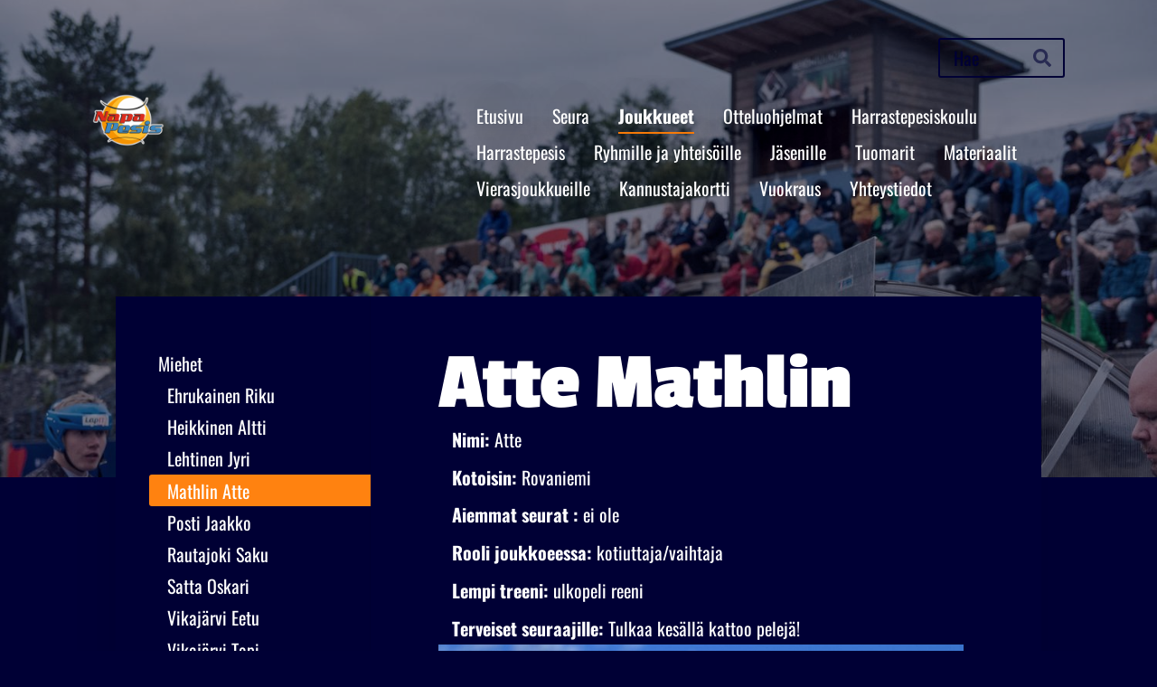

--- FILE ---
content_type: text/html; charset=utf-8
request_url: https://www.napapiirinpesis.fi/joukkueet/miehet/atte-mathlin/
body_size: 7320
content:
<!DOCTYPE html>
<html class="no-js" lang="fi">

<head>
  <title>Mathlin Atte - Napapiirin Pesis-Team ry</title>
  <meta charset="utf-8">
  <meta name="viewport" content="width=device-width,initial-scale=1.0">
  <link rel="preconnect" href="https://fonts.avoine.com" crossorigin>
  <link rel="preconnect" href="https://bin.yhdistysavain.fi" crossorigin>
  <script data-cookieconsent="ignore">
    document.documentElement.classList.replace('no-js', 'js')
  </script>
  
  <link href="https://fonts.avoine.com/fonts/passion-one/ya.css" rel="stylesheet" class="font-import"><link href="https://fonts.avoine.com/fonts/oswald/ya.css" rel="stylesheet" class="font-import"><link href="https://fonts.avoine.com/fonts/smooch-sans/ya.css" rel="stylesheet" class="font-import">
  <link rel="stylesheet" href="/@css/browsing-1.css?b1769511820s1743347266886">
  
<link rel="canonical" href="https://www.napapiirinpesis.fi/joukkueet/miehet/atte-mathlin/"><meta name="description" content="Atte Mathlin Nimi: Atte Kotoisin: Rovaniemi Aiemmat seurat : ei ole Rooli joukkoeessa: kotiuttaja/vaihtaja Lempi treeni: ulkopeli reeni Terveiset seuraajille: Tulkaa kesällä kattoo pelejä!"><link rel="image_src" href="https://bin.yhdistysavain.fi/1566952/aYERAf0KbTYJxTmchZ8U0ZOmgX@1200&#x3D;jYamiTIznx/e27eef5b-dc5f-49b5-acfe-04d204a51456-0.jpg"><link rel="icon" href="https://bin.yhdistysavain.fi/1566952/BImWSWYWzf57GfDmZT5d0ZZ0_w@32&#x3D;6hXOfyZgyo/Piirtoalusta%201.png" type="image/png" sizes="32x32"/><link rel="icon" href="https://bin.yhdistysavain.fi/1566952/BImWSWYWzf57GfDmZT5d0ZZ0_w@240&#x3D;TadVs0Qrws/Piirtoalusta%201.png" type="image/png" sizes="240x240"/><meta itemprop="name" content="Mathlin Atte"><meta itemprop="url" content="https://www.napapiirinpesis.fi/joukkueet/miehet/atte-mathlin/"><meta itemprop="image" content="https://bin.yhdistysavain.fi/1566952/aYERAf0KbTYJxTmchZ8U0ZOmgX@1200&#x3D;jYamiTIznx/e27eef5b-dc5f-49b5-acfe-04d204a51456-0.jpg"><meta name="google-site-verification" content=""><meta property="og:type" content="website"><meta property="og:title" content="Mathlin Atte"><meta property="og:url" content="https://www.napapiirinpesis.fi/joukkueet/miehet/atte-mathlin/"><meta property="og:image" content="https://bin.yhdistysavain.fi/1566952/aYERAf0KbTYJxTmchZ8U0ZOmgX@1200&#x3D;jYamiTIznx/e27eef5b-dc5f-49b5-acfe-04d204a51456-0.jpg"><meta property="og:image:width" content="1200"><meta property="og:image:height" content="1600"><meta property="og:description" content="Atte Mathlin Nimi: Atte Kotoisin: Rovaniemi Aiemmat seurat : ei ole Rooli joukkoeessa: kotiuttaja/vaihtaja Lempi treeni: ulkopeli reeni Terveiset seuraajille: Tulkaa kesällä kattoo pelejä!"><meta property="og:site_name" content="Napapiirin Pesis-Team ry"><meta name="twitter:card" content="summary_large_image"><meta name="twitter:title" content="Mathlin Atte"><meta name="twitter:description" content="Atte Mathlin Nimi: Atte Kotoisin: Rovaniemi Aiemmat seurat : ei ole Rooli joukkoeessa: kotiuttaja/vaihtaja Lempi treeni: ulkopeli reeni Terveiset seuraajille: Tulkaa kesällä kattoo pelejä!"><meta name="twitter:image" content="https://bin.yhdistysavain.fi/1566952/aYERAf0KbTYJxTmchZ8U0ZOmgX@1200&#x3D;jYamiTIznx/e27eef5b-dc5f-49b5-acfe-04d204a51456-0.jpg"><link rel="preload" as="image" href="https://bin.yhdistysavain.fi/1566952/DxXnTEAntvaHYOQhRDxu0btzNo/MSS%20Some%20profiilikuva%20(2).png"><link rel="preload" as="image" href="https://bin.yhdistysavain.fi/1566952/96HrLYfLZfJbP07cTPvt0buKqL/Napa-Kannus-100824-113.jpg" imagesrcset="https://bin.yhdistysavain.fi/1566952/96HrLYfLZfJbP07cTPvt0buKqL@500&#x3D;DcNSG2XNMH/Napa-Kannus-100824-113.jpg 500w, https://bin.yhdistysavain.fi/1566952/96HrLYfLZfJbP07cTPvt0buKqL@1000&#x3D;Kbb3jOq2OM/Napa-Kannus-100824-113.jpg 1000w, https://bin.yhdistysavain.fi/1566952/96HrLYfLZfJbP07cTPvt0buKqL@1500&#x3D;HFdVKY05HP/Napa-Kannus-100824-113.jpg 1500w, https://bin.yhdistysavain.fi/1566952/96HrLYfLZfJbP07cTPvt0buKqL@2000&#x3D;O3mtsej8Jj/Napa-Kannus-100824-113.jpg 2000w, https://bin.yhdistysavain.fi/1566952/96HrLYfLZfJbP07cTPvt0buKqL@2500&#x3D;pxB0NookYP/Napa-Kannus-100824-113.jpg 2500w, https://bin.yhdistysavain.fi/1566952/96HrLYfLZfJbP07cTPvt0buKqL@3000&#x3D;SocQcQRrYN/Napa-Kannus-100824-113.jpg 3000w, https://bin.yhdistysavain.fi/1566952/96HrLYfLZfJbP07cTPvt0buKqL@3500&#x3D;3eSi1IWkn6/Napa-Kannus-100824-113.jpg 3500w, https://bin.yhdistysavain.fi/1566952/96HrLYfLZfJbP07cTPvt0buKqL/Napa-Kannus-100824-113.jpg 4000w">

  
  <script type="module" src="/@res/ssr-browsing/ssr-browsing.js?b1769511820"></script>
</head>

<body data-styles-page-id="1">
  
  
  <div id="app" class=""><a class="skip-link noindex" href="#start-of-content">Siirry sivun sisältöön</a><div class="bartender"><!----><div class="d4-mobile-bar noindex"><!----><div class="d4-mobile-bar__col d4-mobile-bar__col--fill"><button class="d4-mobile-bar__item d4-offcanvas-toggle" data-bartender-toggle="top"><span aria-hidden="true" class="icon d4-offcanvas-toggle__icon"><svg style="fill: currentColor; width: 17px; height: 17px" width="1792" height="1792" viewBox="0 0 1792 1792" xmlns="http://www.w3.org/2000/svg">
  <path d="M1664 1344v128q0 26-19 45t-45 19h-1408q-26 0-45-19t-19-45v-128q0-26 19-45t45-19h1408q26 0 45 19t19 45zm0-512v128q0 26-19 45t-45 19h-1408q-26 0-45-19t-19-45v-128q0-26 19-45t45-19h1408q26 0 45 19t19 45zm0-512v128q0 26-19 45t-45 19h-1408q-26 0-45-19t-19-45v-128q0-26 19-45t45-19h1408q26 0 45 19t19 45z"/>
</svg>
</span><span class="d4-offcanvas-toggle__text">Haku ja valikko</span></button></div><!----></div><div class="d4-canvas d4-default bartender__content"><header><div class="d4-background-layers"><div class="d4-background-layer d4-background-layer--brightness"></div><div class="d4-background-layer d4-background-layer--overlay"></div><div class="d4-background-layer d4-background-layer--fade"></div></div><div class="d4-header-wrapper"><div class="d4-theme-search-wrapper"><form action="/@search" method="get" class="d4-theme-search noindex d4-theme-search--header"><div class="d4-theme-search__field d4-theme-search__field--query"><label for="search-desktop-q" class="d4-theme-search__label sr-only">Haku</label><input class="d4-theme-search__input d4-theme-search__input--grow" type="search" id="search-desktop-q" name="q" placeholder="Hae" autocomplete="off" required><button class="d4-theme-search__submit" type="submit"><span aria-hidden="true" class="icon d4-theme-search__icon"><svg style="fill: currentColor; width: 12px; height: 12px" xmlns="http://www.w3.org/2000/svg" viewBox="0 0 512 512"><path d="M505 442.7L405.3 343c-4.5-4.5-10.6-7-17-7H372c27.6-35.3 44-79.7 44-128C416 93.1 322.9 0 208 0S0 93.1 0 208s93.1 208 208 208c48.3 0 92.7-16.4 128-44v16.3c0 6.4 2.5 12.5 7 17l99.7 99.7c9.4 9.4 24.6 9.4 33.9 0l28.3-28.3c9.4-9.4 9.4-24.6.1-34zM208 336c-70.7 0-128-57.2-128-128 0-70.7 57.2-128 128-128 70.7 0 128 57.2 128 128 0 70.7-57.2 128-128 128z"></path></svg>
</span><span class="sr-only">Hae</span></button></div></form></div><div class="flex"><div class="flex__logo"><a class="d4-logo d4-logo--horizontal d4-logo--legacy noindex" href="/"><div class="d4-logo__image"></div><div class="d4-logo__textWrap"><span class="d4-logo__text">Sivuston etusivulle</span></div></a></div><div class="flex__nav"><nav class="d4-main-nav"><ul class="d4-main-nav__list" tabindex="-1"><!--[--><li class="d4-main-nav__item d4-main-nav__item--level-1"><a class="d4-main-nav__link" href="/" aria-current="false"><!----><span class="d4-main-nav__title">Etusivu</span><!----></a><!----></li><li class="d4-main-nav__item d4-main-nav__item--level-1 nav__item--has-children"><a class="d4-main-nav__link" href="/seura/" aria-current="false"><!----><span class="d4-main-nav__title">Seura</span><!----></a><!----></li><li class="d4-main-nav__item d4-main-nav__item--level-1 d4-main-nav__item--parent nav__item--has-children"><a class="d4-main-nav__link" href="/joukkueet/" aria-current="false"><!----><span class="d4-main-nav__title">Joukkueet</span><!----></a><!----></li><li class="d4-main-nav__item d4-main-nav__item--level-1"><a class="d4-main-nav__link" href="/otteluohjelmat/" aria-current="false"><!----><span class="d4-main-nav__title">Otteluohjelmat</span><!----></a><!----></li><li class="d4-main-nav__item d4-main-nav__item--level-1"><a class="d4-main-nav__link" href="/harrastepesiskoulu/" aria-current="false"><!----><span class="d4-main-nav__title">Harrastepesiskoulu</span><!----></a><!----></li><li class="d4-main-nav__item d4-main-nav__item--level-1 nav__item--has-children"><a class="d4-main-nav__link" href="/harrastepesis/" aria-current="false"><!----><span class="d4-main-nav__title">Harrastepesis</span><!----></a><!----></li><li class="d4-main-nav__item d4-main-nav__item--level-1"><a class="d4-main-nav__link" href="/ryhmille-ja-yhteisoille/" aria-current="false"><!----><span class="d4-main-nav__title">Ryhmille ja yhteisöille</span><!----></a><!----></li><li class="d4-main-nav__item d4-main-nav__item--level-1"><a class="d4-main-nav__link" href="/jasenille/" aria-current="false"><!----><span class="d4-main-nav__title">Jäsenille</span><!----></a><!----></li><li class="d4-main-nav__item d4-main-nav__item--level-1 nav__item--has-children"><a class="d4-main-nav__link" href="/tuomarit/" aria-current="false"><!----><span class="d4-main-nav__title">Tuomarit</span><!----></a><!----></li><li class="d4-main-nav__item d4-main-nav__item--level-1 nav__item--has-children"><a class="d4-main-nav__link" href="/materiaalit/" aria-current="false"><!----><span class="d4-main-nav__title">Materiaalit</span><!----></a><!----></li><li class="d4-main-nav__item d4-main-nav__item--level-1"><a class="d4-main-nav__link" href="/vierasjoukkueille/" aria-current="false"><!----><span class="d4-main-nav__title">Vierasjoukkueille</span><!----></a><!----></li><li class="d4-main-nav__item d4-main-nav__item--level-1"><a class="d4-main-nav__link" href="/kannustajakortti/" aria-current="false"><!----><span class="d4-main-nav__title">Kannustajakortti</span><!----></a><!----></li><li class="d4-main-nav__item d4-main-nav__item--level-1"><a class="d4-main-nav__link" href="/teltta_vuokraus/" aria-current="false"><!----><span class="d4-main-nav__title">Vuokraus</span><!----></a><!----></li><li class="d4-main-nav__item d4-main-nav__item--level-1 nav__item--has-children"><a class="d4-main-nav__link" href="/yhteystiedot/" aria-current="false"><!----><span class="d4-main-nav__title">Yhteystiedot</span><!----></a><!----></li><!--]--></ul></nav></div></div></div><!--[--><!--]--></header><div class="d4-canvas-wrapper"><div class="has-children content"><aside><nav class="d4-sub-nav"><ul class="d4-sub-nav__list" tabindex="-1"><!--[--><li class="d4-sub-nav__item d4-sub-nav__item--level-1 d4-sub-nav__item--parent nav__item--has-children"><a class="d4-sub-nav__link" href="/joukkueet/miehet/" aria-current="false"><!----><span class="d4-sub-nav__title">Miehet</span><!----></a><!--[--><!----><ul class="d4-sub-nav__list" tabindex="-1" id="nav__list--221" aria-label="Sivun Miehet alasivut"><!--[--><li class="d4-sub-nav__item d4-sub-nav__item--level-2"><a class="d4-sub-nav__link" href="/joukkueet/miehet/ehrukainen-riku/" aria-current="false"><!----><span class="d4-sub-nav__title">Ehrukainen Riku</span><!----></a><!----></li><li class="d4-sub-nav__item d4-sub-nav__item--level-2"><a class="d4-sub-nav__link" href="/joukkueet/miehet/heikkinen-altti/" aria-current="false"><!----><span class="d4-sub-nav__title">Heikkinen Altti</span><!----></a><!----></li><li class="d4-sub-nav__item d4-sub-nav__item--level-2"><a class="d4-sub-nav__link" href="/joukkueet/miehet/lehtinen-jyri/" aria-current="false"><!----><span class="d4-sub-nav__title">Lehtinen Jyri</span><!----></a><!----></li><li class="d4-sub-nav__item d4-sub-nav__item--level-2 d4-sub-nav__item--parent d4-sub-nav__item--current"><a class="d4-sub-nav__link" href="/joukkueet/miehet/atte-mathlin/" aria-current="page"><!----><span class="d4-sub-nav__title">Mathlin Atte</span><!----></a><!----></li><li class="d4-sub-nav__item d4-sub-nav__item--level-2"><a class="d4-sub-nav__link" href="/joukkueet/miehet/posti-jaakko/" aria-current="false"><!----><span class="d4-sub-nav__title">Posti Jaakko</span><!----></a><!----></li><li class="d4-sub-nav__item d4-sub-nav__item--level-2"><a class="d4-sub-nav__link" href="/joukkueet/miehet/rautajoki-saku/" aria-current="false"><!----><span class="d4-sub-nav__title">Rautajoki Saku</span><!----></a><!----></li><li class="d4-sub-nav__item d4-sub-nav__item--level-2"><a class="d4-sub-nav__link" href="/joukkueet/miehet/satta-oskari/" aria-current="false"><!----><span class="d4-sub-nav__title">Satta Oskari</span><!----></a><!----></li><li class="d4-sub-nav__item d4-sub-nav__item--level-2"><a class="d4-sub-nav__link" href="/joukkueet/miehet/eetu-vikajarvi/" aria-current="false"><!----><span class="d4-sub-nav__title">Vikajärvi Eetu</span><!----></a><!----></li><li class="d4-sub-nav__item d4-sub-nav__item--level-2"><a class="d4-sub-nav__link" href="/joukkueet/miehet/vikajarvi-topi/" aria-current="false"><!----><span class="d4-sub-nav__title">Vikajärvi Topi</span><!----></a><!----></li><!--]--></ul><!--]--></li><li class="d4-sub-nav__item d4-sub-nav__item--level-1"><a class="d4-sub-nav__link" href="/joukkueet/naiset/" aria-current="false"><!----><span class="d4-sub-nav__title">Naiset</span><!----></a><!----></li><li class="d4-sub-nav__item d4-sub-nav__item--level-1"><a class="d4-sub-nav__link" href="/joukkueet/juniorit/" aria-current="false"><!----><span class="d4-sub-nav__title">Juniorit</span><!----></a><!----></li><!--]--></ul></nav><div class="zone-container"><div class="zone" data-zone-id="75sidebar"><!----><!--[--><!--]--><!----></div><!----></div></aside><main role="main" id="start-of-content"><div class="zone-container"><div class="zone" data-zone-id="50main"><!----><!--[--><!--[--><div class="widget-container" id="wc-dATnZCkd0Br0Wz7uik96"><div id="widget-dATnZCkd0Br0Wz7uik96" class="widget widget-text"><!--[--><div><h1>Atte Mathlin</h1></div><!--]--></div></div><!--]--><!--[--><div class="widget-container" id="wc-jHhlOo3dLn9SgtWsiLUl"><div id="widget-jHhlOo3dLn9SgtWsiLUl" class="widget widget-text"><!--[--><div><p><strong>   Nimi: </strong>Atte </p><p><strong>   Kotoisin: </strong>Rovaniemi</p><p><strong>   Aiemmat seurat</strong> <strong>: </strong>ei ole</p><p><strong>   Rooli joukkoeessa: </strong>kotiuttaja/vaihtaja</p><p><strong>   Lempi treeni: </strong>ulkopeli reeni </p><p><strong>   Terveiset seuraajille: </strong>Tulkaa kesällä kattoo pelejä! </p></div><!--]--></div></div><!--]--><!--[--><div class="widget-container" id="wc-0h2OmIxANYeNCFcpwhzf"><div id="widget-0h2OmIxANYeNCFcpwhzf" class="widget widget-image"><!--[--><figure class="widget-image__figure"><div class="d4-image-container" style="max-width:3000px;"><div style="padding-bottom:133.33333333333334%;"><img src="https://bin.yhdistysavain.fi/1566952/aYERAf0KbTYJxTmchZ8U0ZOmgX@1000=CLeaAg4lEh/e27eef5b-dc5f-49b5-acfe-04d204a51456-0.jpg" srcset="https://bin.yhdistysavain.fi/1566952/aYERAf0KbTYJxTmchZ8U0ZOmgX@500=7Dr0M1zHla/e27eef5b-dc5f-49b5-acfe-04d204a51456-0.jpg 500w, https://bin.yhdistysavain.fi/1566952/aYERAf0KbTYJxTmchZ8U0ZOmgX@1000=CLeaAg4lEh/e27eef5b-dc5f-49b5-acfe-04d204a51456-0.jpg 1000w, https://bin.yhdistysavain.fi/1566952/aYERAf0KbTYJxTmchZ8U0ZOmgX@1500=x9gWxLV2r0/e27eef5b-dc5f-49b5-acfe-04d204a51456-0.jpg 1500w, https://bin.yhdistysavain.fi/1566952/aYERAf0KbTYJxTmchZ8U0ZOmgX@2000=PyPmu9Anxf/e27eef5b-dc5f-49b5-acfe-04d204a51456-0.jpg 2000w, https://bin.yhdistysavain.fi/1566952/aYERAf0KbTYJxTmchZ8U0ZOmgX@2500=NwqFdIGjPC/e27eef5b-dc5f-49b5-acfe-04d204a51456-0.jpg 2500w, https://bin.yhdistysavain.fi/1566952/aYERAf0KbTYJxTmchZ8U0ZOmgX/e27eef5b-dc5f-49b5-acfe-04d204a51456-0.jpg 3000w" width="3000" height="4000" alt></div></div><!----></figure><!--]--></div></div><!--]--><!--[--><div class="widget-container" id="wc-7VswPmHhMtDFqOdMz3Hi"><div id="widget-7VswPmHhMtDFqOdMz3Hi" class="widget widget-image"><!--[--><figure class="widget-image__figure"><div class="d4-image-container" style="max-width:800px;"><div style="padding-bottom:100%;"><img src="https://bin.yhdistysavain.fi/1566952/wmgDf1LYpjHx9kX3qbcJ0ZPvt5/lapit_logo_share.jpg" srcset="https://bin.yhdistysavain.fi/1566952/wmgDf1LYpjHx9kX3qbcJ0ZPvt5@500=MPrhTagbuJ/lapit_logo_share.jpg 500w, https://bin.yhdistysavain.fi/1566952/wmgDf1LYpjHx9kX3qbcJ0ZPvt5/lapit_logo_share.jpg 800w" width="800" height="800" alt></div></div><!----></figure><!--]--></div></div><!--]--><!--]--><!----></div><!----></div></main></div><footer class="d4-footer"><div class="d4-footer__wrap flex"><div class="d4-footer__copylogin copylogin"><span><a id="login-link" href="/@admin/website/?page=%2Fjoukkueet%2Fmiehet%2Fatte-mathlin%2F" target="_top" rel="nofollow" aria-label="Kirjaudu sivustolle"> © </a> Napapiirin Pesis-Team ry</span></div><div class="d4-footer__menu footer-menu" data-widget-edit-tip=""><ul><!----><!----><li class="footer-menu__iconItem"><a class="footer-menu__iconLink" href="https://www.facebook.com/NapaPesis/" target="_blank"><span aria-hidden="true" class="icon footer-menu__icon"><svg style="fill: currentColor; width: 16px; height: 16px" width="1792" height="1792" viewBox="0 0 1792 1792" xmlns="http://www.w3.org/2000/svg" fill="#819798">
  <path d="M1343 12v264h-157q-86 0-116 36t-30 108v189h293l-39 296h-254v759h-306v-759h-255v-296h255v-218q0-186 104-288.5t277-102.5q147 0 228 12z"/>
</svg>
</span><span class="sr-only">Facebook</span></a></li><!----><li class="footer-menu__iconItem"><a class="footer-menu__iconLink" href="https://www.instagram.com/napapiirinpesisteam/" target="_blank"><span aria-hidden="true" class="icon footer-menu__icon"><svg style="fill: currentColor; width: 16px; height: 16px" xmlns="http://www.w3.org/2000/svg" viewBox="0 0 448 512">
  <path d="M224.1 141c-63.6 0-114.9 51.3-114.9 114.9s51.3 114.9 114.9 114.9S339 319.5 339 255.9 287.7 141 224.1 141zm0 189.6c-41.1 0-74.7-33.5-74.7-74.7s33.5-74.7 74.7-74.7 74.7 33.5 74.7 74.7-33.6 74.7-74.7 74.7zm146.4-194.3c0 14.9-12 26.8-26.8 26.8-14.9 0-26.8-12-26.8-26.8s12-26.8 26.8-26.8 26.8 12 26.8 26.8zm76.1 27.2c-1.7-35.9-9.9-67.7-36.2-93.9-26.2-26.2-58-34.4-93.9-36.2-37-2.1-147.9-2.1-184.9 0-35.8 1.7-67.6 9.9-93.9 36.1s-34.4 58-36.2 93.9c-2.1 37-2.1 147.9 0 184.9 1.7 35.9 9.9 67.7 36.2 93.9s58 34.4 93.9 36.2c37 2.1 147.9 2.1 184.9 0 35.9-1.7 67.7-9.9 93.9-36.2 26.2-26.2 34.4-58 36.2-93.9 2.1-37 2.1-147.8 0-184.8zM398.8 388c-7.8 19.6-22.9 34.7-42.6 42.6-29.5 11.7-99.5 9-132.1 9s-102.7 2.6-132.1-9c-19.6-7.8-34.7-22.9-42.6-42.6-11.7-29.5-9-99.5-9-132.1s-2.6-102.7 9-132.1c7.8-19.6 22.9-34.7 42.6-42.6 29.5-11.7 99.5-9 132.1-9s102.7-2.6 132.1 9c19.6 7.8 34.7 22.9 42.6 42.6 11.7 29.5 9 99.5 9 132.1s2.7 102.7-9 132.1z"/>
</svg>
</span><span class="sr-only">Instagram</span></a></li><li><a href="https://www.yhdistysavain.fi" class="made-with" target="_blank" rel="noopener">Tehty Yhdistysavaimella</a></li></ul></div></div></footer></div></div><div class="d4-offcanvas d4-offcanvas--top bartender__bar bartender__bar--top" aria-label="Haku ja valikko" mode="float"><div class="d4-offcanvas__searchWrapper"><form action="/@search" method="get" class="d4-theme-search noindex d4-theme-search--mobile"><div class="d4-theme-search__field d4-theme-search__field--query"><label for="search-mobile-q" class="d4-theme-search__label sr-only">Haku</label><input class="d4-theme-search__input" type="search" id="search-mobile-q" name="q" placeholder="Hae" autocomplete="off" required><button class="d4-theme-search__submit" type="submit"><span aria-hidden="true" class="icon d4-theme-search__icon"><svg style="fill: currentColor; width: 12px; height: 12px" xmlns="http://www.w3.org/2000/svg" viewBox="0 0 512 512"><path d="M505 442.7L405.3 343c-4.5-4.5-10.6-7-17-7H372c27.6-35.3 44-79.7 44-128C416 93.1 322.9 0 208 0S0 93.1 0 208s93.1 208 208 208c48.3 0 92.7-16.4 128-44v16.3c0 6.4 2.5 12.5 7 17l99.7 99.7c9.4 9.4 24.6 9.4 33.9 0l28.3-28.3c9.4-9.4 9.4-24.6.1-34zM208 336c-70.7 0-128-57.2-128-128 0-70.7 57.2-128 128-128 70.7 0 128 57.2 128 128 0 70.7-57.2 128-128 128z"></path></svg>
</span><span class="sr-only">Hae</span></button></div></form></div><nav class="d4-mobile-nav"><ul class="d4-mobile-nav__list" tabindex="-1"><!--[--><li class="d4-mobile-nav__item d4-mobile-nav__item--level-1"><a class="d4-mobile-nav__link" href="/" aria-current="false"><!----><span class="d4-mobile-nav__title">Etusivu</span><!----></a><!----></li><li class="d4-mobile-nav__item d4-mobile-nav__item--level-1 d4-mobile-nav__item--has-children"><a class="d4-mobile-nav__link" href="/seura/" aria-current="false"><!----><span class="d4-mobile-nav__title">Seura</span><!----></a><!--[--><button class="navExpand navExpand--active" data-text-expand="Näytä sivun Seura alasivut" data-text-unexpand="Piilota sivun Seura alasivut" aria-label="Näytä sivun Seura alasivut" aria-controls="nav__list--3" aria-expanded="true"><span aria-hidden="true" class="icon navExpand__icon navExpand__icon--plus"><svg style="fill: currentColor; width: 14px; height: 14px" width="11" height="11" viewBox="0 0 11 11" xmlns="http://www.w3.org/2000/svg">
  <path d="M11 5.182v.636c0 .227-.08.42-.24.58-.158.16-.35.238-.578.238H6.636v3.546c0 .227-.08.42-.238.58-.16.158-.353.238-.58.238h-.636c-.227 0-.42-.08-.58-.24-.16-.158-.238-.35-.238-.578V6.636H.818c-.227 0-.42-.08-.58-.238C.08 6.238 0 6.045 0 5.818v-.636c0-.227.08-.42.24-.58.158-.16.35-.238.578-.238h3.546V.818c0-.227.08-.42.238-.58.16-.158.353-.238.58-.238h.636c.227 0 .42.08.58.24.16.158.238.35.238.578v3.546h3.546c.227 0 .42.08.58.238.158.16.238.353.238.58z" fill-rule="nonzero"/>
</svg>
</span><span aria-hidden="true" class="icon navExpand__icon navExpand__icon--minus"><svg style="fill: currentColor; width: 14px; height: 14px" width="1792" height="1792" viewBox="0 0 1792 1792" xmlns="http://www.w3.org/2000/svg">
  <path d="M1600 736v192q0 40-28 68t-68 28h-1216q-40 0-68-28t-28-68v-192q0-40 28-68t68-28h1216q40 0 68 28t28 68z"/>
</svg>
</span></button><ul class="d4-mobile-nav__list" tabindex="-1" id="nav__list--3" aria-label="Sivun Seura alasivut"><!--[--><li class="d4-mobile-nav__item d4-mobile-nav__item--level-2"><a class="d4-mobile-nav__link" href="/seura/kotikentta/" aria-current="false"><!----><span class="d4-mobile-nav__title">Kotikenttä</span><!----></a><!----></li><li class="d4-mobile-nav__item d4-mobile-nav__item--level-2 d4-mobile-nav__item--has-children"><a class="d4-mobile-nav__link" href="/seura/seurahistoriaa/" aria-current="false"><!----><span class="d4-mobile-nav__title">Seurahistoriaa</span><!----></a><!--[--><button class="navExpand navExpand--active" data-text-expand="Näytä sivun Seurahistoriaa alasivut" data-text-unexpand="Piilota sivun Seurahistoriaa alasivut" aria-label="Näytä sivun Seurahistoriaa alasivut" aria-controls="nav__list--10" aria-expanded="true"><span aria-hidden="true" class="icon navExpand__icon navExpand__icon--plus"><svg style="fill: currentColor; width: 14px; height: 14px" width="11" height="11" viewBox="0 0 11 11" xmlns="http://www.w3.org/2000/svg">
  <path d="M11 5.182v.636c0 .227-.08.42-.24.58-.158.16-.35.238-.578.238H6.636v3.546c0 .227-.08.42-.238.58-.16.158-.353.238-.58.238h-.636c-.227 0-.42-.08-.58-.24-.16-.158-.238-.35-.238-.578V6.636H.818c-.227 0-.42-.08-.58-.238C.08 6.238 0 6.045 0 5.818v-.636c0-.227.08-.42.24-.58.158-.16.35-.238.578-.238h3.546V.818c0-.227.08-.42.238-.58.16-.158.353-.238.58-.238h.636c.227 0 .42.08.58.24.16.158.238.35.238.578v3.546h3.546c.227 0 .42.08.58.238.158.16.238.353.238.58z" fill-rule="nonzero"/>
</svg>
</span><span aria-hidden="true" class="icon navExpand__icon navExpand__icon--minus"><svg style="fill: currentColor; width: 14px; height: 14px" width="1792" height="1792" viewBox="0 0 1792 1792" xmlns="http://www.w3.org/2000/svg">
  <path d="M1600 736v192q0 40-28 68t-68 28h-1216q-40 0-68-28t-28-68v-192q0-40 28-68t68-28h1216q40 0 68 28t28 68z"/>
</svg>
</span></button><ul class="d4-mobile-nav__list" tabindex="-1" id="nav__list--10" aria-label="Sivun Seurahistoriaa alasivut"><!--[--><li class="d4-mobile-nav__item d4-mobile-nav__item--level-3 d4-mobile-nav__item--has-children"><a class="d4-mobile-nav__link" href="/seura/seurahistoriaa/2020/" aria-current="false"><!----><span class="d4-mobile-nav__title">2020</span><!----></a><!--[--><button class="navExpand navExpand--active" data-text-expand="Näytä sivun 2020 alasivut" data-text-unexpand="Piilota sivun 2020 alasivut" aria-label="Näytä sivun 2020 alasivut" aria-controls="nav__list--423" aria-expanded="true"><span aria-hidden="true" class="icon navExpand__icon navExpand__icon--plus"><svg style="fill: currentColor; width: 14px; height: 14px" width="11" height="11" viewBox="0 0 11 11" xmlns="http://www.w3.org/2000/svg">
  <path d="M11 5.182v.636c0 .227-.08.42-.24.58-.158.16-.35.238-.578.238H6.636v3.546c0 .227-.08.42-.238.58-.16.158-.353.238-.58.238h-.636c-.227 0-.42-.08-.58-.24-.16-.158-.238-.35-.238-.578V6.636H.818c-.227 0-.42-.08-.58-.238C.08 6.238 0 6.045 0 5.818v-.636c0-.227.08-.42.24-.58.158-.16.35-.238.578-.238h3.546V.818c0-.227.08-.42.238-.58.16-.158.353-.238.58-.238h.636c.227 0 .42.08.58.24.16.158.238.35.238.578v3.546h3.546c.227 0 .42.08.58.238.158.16.238.353.238.58z" fill-rule="nonzero"/>
</svg>
</span><span aria-hidden="true" class="icon navExpand__icon navExpand__icon--minus"><svg style="fill: currentColor; width: 14px; height: 14px" width="1792" height="1792" viewBox="0 0 1792 1792" xmlns="http://www.w3.org/2000/svg">
  <path d="M1600 736v192q0 40-28 68t-68 28h-1216q-40 0-68-28t-28-68v-192q0-40 28-68t68-28h1216q40 0 68 28t28 68z"/>
</svg>
</span></button><ul class="d4-mobile-nav__list" tabindex="-1" id="nav__list--423" aria-label="Sivun 2020 alasivut"><!--[--><li class="d4-mobile-nav__item d4-mobile-nav__item--level-4"><a class="d4-mobile-nav__link" href="/seura/seurahistoriaa/2020/arctic-battle/" aria-current="false"><!----><span class="d4-mobile-nav__title">Arctic Battle</span><!----></a><!----></li><!--]--></ul><!--]--></li><li class="d4-mobile-nav__item d4-mobile-nav__item--level-3"><a class="d4-mobile-nav__link" href="/seura/seurahistoriaa/2018/" aria-current="false"><!----><span class="d4-mobile-nav__title">2018</span><!----></a><!----></li><li class="d4-mobile-nav__item d4-mobile-nav__item--level-3 d4-mobile-nav__item--has-children"><a class="d4-mobile-nav__link" href="/seura/seurahistoriaa/2017/" aria-current="false"><!----><span class="d4-mobile-nav__title">2017</span><!----></a><!--[--><button class="navExpand navExpand--active" data-text-expand="Näytä sivun 2017 alasivut" data-text-unexpand="Piilota sivun 2017 alasivut" aria-label="Näytä sivun 2017 alasivut" aria-controls="nav__list--215" aria-expanded="true"><span aria-hidden="true" class="icon navExpand__icon navExpand__icon--plus"><svg style="fill: currentColor; width: 14px; height: 14px" width="11" height="11" viewBox="0 0 11 11" xmlns="http://www.w3.org/2000/svg">
  <path d="M11 5.182v.636c0 .227-.08.42-.24.58-.158.16-.35.238-.578.238H6.636v3.546c0 .227-.08.42-.238.58-.16.158-.353.238-.58.238h-.636c-.227 0-.42-.08-.58-.24-.16-.158-.238-.35-.238-.578V6.636H.818c-.227 0-.42-.08-.58-.238C.08 6.238 0 6.045 0 5.818v-.636c0-.227.08-.42.24-.58.158-.16.35-.238.578-.238h3.546V.818c0-.227.08-.42.238-.58.16-.158.353-.238.58-.238h.636c.227 0 .42.08.58.24.16.158.238.35.238.578v3.546h3.546c.227 0 .42.08.58.238.158.16.238.353.238.58z" fill-rule="nonzero"/>
</svg>
</span><span aria-hidden="true" class="icon navExpand__icon navExpand__icon--minus"><svg style="fill: currentColor; width: 14px; height: 14px" width="1792" height="1792" viewBox="0 0 1792 1792" xmlns="http://www.w3.org/2000/svg">
  <path d="M1600 736v192q0 40-28 68t-68 28h-1216q-40 0-68-28t-28-68v-192q0-40 28-68t68-28h1216q40 0 68 28t28 68z"/>
</svg>
</span></button><ul class="d4-mobile-nav__list" tabindex="-1" id="nav__list--215" aria-label="Sivun 2017 alasivut"><!--[--><li class="d4-mobile-nav__item d4-mobile-nav__item--level-4"><a class="d4-mobile-nav__link" href="/seura/seurahistoriaa/2017/mad-about-snow-2017/" aria-current="false"><!----><span class="d4-mobile-nav__title">Mad About Snow 2017</span><!----></a><!----></li><li class="d4-mobile-nav__item d4-mobile-nav__item--level-4 d4-mobile-nav__item--has-children"><a class="d4-mobile-nav__link" href="/seura/seurahistoriaa/2017/ladynuotiollakausi2017/" aria-current="false"><!----><span class="d4-mobile-nav__title">Ladynuotiolla kausi 2017</span><!----></a><!--[--><button class="navExpand navExpand--active" data-text-expand="Näytä sivun Ladynuotiolla kausi 2017 alasivut" data-text-unexpand="Piilota sivun Ladynuotiolla kausi 2017 alasivut" aria-label="Näytä sivun Ladynuotiolla kausi 2017 alasivut" aria-controls="nav__list--264" aria-expanded="true"><span aria-hidden="true" class="icon navExpand__icon navExpand__icon--plus"><svg style="fill: currentColor; width: 14px; height: 14px" width="11" height="11" viewBox="0 0 11 11" xmlns="http://www.w3.org/2000/svg">
  <path d="M11 5.182v.636c0 .227-.08.42-.24.58-.158.16-.35.238-.578.238H6.636v3.546c0 .227-.08.42-.238.58-.16.158-.353.238-.58.238h-.636c-.227 0-.42-.08-.58-.24-.16-.158-.238-.35-.238-.578V6.636H.818c-.227 0-.42-.08-.58-.238C.08 6.238 0 6.045 0 5.818v-.636c0-.227.08-.42.24-.58.158-.16.35-.238.578-.238h3.546V.818c0-.227.08-.42.238-.58.16-.158.353-.238.58-.238h.636c.227 0 .42.08.58.24.16.158.238.35.238.578v3.546h3.546c.227 0 .42.08.58.238.158.16.238.353.238.58z" fill-rule="nonzero"/>
</svg>
</span><span aria-hidden="true" class="icon navExpand__icon navExpand__icon--minus"><svg style="fill: currentColor; width: 14px; height: 14px" width="1792" height="1792" viewBox="0 0 1792 1792" xmlns="http://www.w3.org/2000/svg">
  <path d="M1600 736v192q0 40-28 68t-68 28h-1216q-40 0-68-28t-28-68v-192q0-40 28-68t68-28h1216q40 0 68 28t28 68z"/>
</svg>
</span></button><ul class="d4-mobile-nav__list" tabindex="-1" id="nav__list--264" aria-label="Sivun Ladynuotiolla kausi 2017 alasivut"><!--[--><li class="d4-mobile-nav__item d4-mobile-nav__item--level-5"><a class="d4-mobile-nav__link" href="/seura/seurahistoriaa/2017/ladynuotiollakausi2017/kausi-2017-avattu/" aria-current="false"><!----><span class="d4-mobile-nav__title">Kausi 2017 avattu!</span><!----></a><!----></li><li class="d4-mobile-nav__item d4-mobile-nav__item--level-5"><a class="d4-mobile-nav__link" href="/seura/seurahistoriaa/2017/ladynuotiollakausi2017/ii-napa-21-5/" aria-current="false"><!----><span class="d4-mobile-nav__title">Ii-Napa 21.5.</span><!----></a><!----></li><li class="d4-mobile-nav__item d4-mobile-nav__item--level-5"><a class="d4-mobile-nav__link" href="/seura/seurahistoriaa/2017/ladynuotiollakausi2017/osva2-napa-25-5/" aria-current="false"><!----><span class="d4-mobile-nav__title">Osva2-Napa 25.5</span><!----></a><!----></li><li class="d4-mobile-nav__item d4-mobile-nav__item--level-5"><a class="d4-mobile-nav__link" href="/seura/seurahistoriaa/2017/ladynuotiollakausi2017/napa-ii-27-5/" aria-current="false"><!----><span class="d4-mobile-nav__title">Napa-Ii 27.5.</span><!----></a><!----></li><li class="d4-mobile-nav__item d4-mobile-nav__item--level-5"><a class="d4-mobile-nav__link" href="/seura/seurahistoriaa/2017/ladynuotiollakausi2017/napa-tyte-10-6/" aria-current="false"><!----><span class="d4-mobile-nav__title">Napa-TyTe 10.6.</span><!----></a><!----></li><li class="d4-mobile-nav__item d4-mobile-nav__item--level-5"><a class="d4-mobile-nav__link" href="/seura/seurahistoriaa/2017/ladynuotiollakausi2017/napa-osva2-11-6/" aria-current="false"><!----><span class="d4-mobile-nav__title">Napa-Osva2 11.6.</span><!----></a><!----></li><li class="d4-mobile-nav__item d4-mobile-nav__item--level-5"><a class="d4-mobile-nav__link" href="/seura/seurahistoriaa/2017/ladynuotiollakausi2017/napa-mups-22-6/" aria-current="false"><!----><span class="d4-mobile-nav__title">Napa-MuPS 22.6.</span><!----></a><!----></li><li class="d4-mobile-nav__item d4-mobile-nav__item--level-5"><a class="d4-mobile-nav__link" href="/seura/seurahistoriaa/2017/ladynuotiollakausi2017/tuplapelireissu-1-2-7/" aria-current="false"><!----><span class="d4-mobile-nav__title">Tuplapelireissu 1.-2.7.</span><!----></a><!----></li><li class="d4-mobile-nav__item d4-mobile-nav__item--level-5"><a class="d4-mobile-nav__link" href="/seura/seurahistoriaa/2017/ladynuotiollakausi2017/napa-simo-23-7/" aria-current="false"><!----><span class="d4-mobile-nav__title">Napa-Simo 23.7.</span><!----></a><!----></li><li class="d4-mobile-nav__item d4-mobile-nav__item--level-5"><a class="d4-mobile-nav__link" href="/seura/seurahistoriaa/2017/ladynuotiollakausi2017/tyte-napa-6-8/" aria-current="false"><!----><span class="d4-mobile-nav__title">Tyte-Napa 6.8.</span><!----></a><!----></li><li class="d4-mobile-nav__item d4-mobile-nav__item--level-5"><a class="d4-mobile-nav__link" href="/seura/seurahistoriaa/2017/ladynuotiollakausi2017/napa-kiimu-12-8/" aria-current="false"><!----><span class="d4-mobile-nav__title">Napa-KiimU 12.8.</span><!----></a><!----></li><li class="d4-mobile-nav__item d4-mobile-nav__item--level-5"><a class="d4-mobile-nav__link" href="/seura/seurahistoriaa/2017/ladynuotiollakausi2017/tuplapelireissu-19-20-8/" aria-current="false"><!----><span class="d4-mobile-nav__title">Tuplapelireissu 19-20.8.</span><!----></a><!----></li><li class="d4-mobile-nav__item d4-mobile-nav__item--level-5"><a class="d4-mobile-nav__link" href="/seura/seurahistoriaa/2017/ladynuotiollakausi2017/kauden-paatospelit-26-27-8/" aria-current="false"><!----><span class="d4-mobile-nav__title">Kauden päätöspelit 26.-27.8.</span><!----></a><!----></li><!--]--></ul><!--]--></li><!--]--></ul><!--]--></li><li class="d4-mobile-nav__item d4-mobile-nav__item--level-3 d4-mobile-nav__item--has-children"><a class="d4-mobile-nav__link" href="/seura/seurahistoriaa/2016/" aria-current="false"><!----><span class="d4-mobile-nav__title">2016</span><!----></a><!--[--><button class="navExpand navExpand--active" data-text-expand="Näytä sivun 2016 alasivut" data-text-unexpand="Piilota sivun 2016 alasivut" aria-label="Näytä sivun 2016 alasivut" aria-controls="nav__list--216" aria-expanded="true"><span aria-hidden="true" class="icon navExpand__icon navExpand__icon--plus"><svg style="fill: currentColor; width: 14px; height: 14px" width="11" height="11" viewBox="0 0 11 11" xmlns="http://www.w3.org/2000/svg">
  <path d="M11 5.182v.636c0 .227-.08.42-.24.58-.158.16-.35.238-.578.238H6.636v3.546c0 .227-.08.42-.238.58-.16.158-.353.238-.58.238h-.636c-.227 0-.42-.08-.58-.24-.16-.158-.238-.35-.238-.578V6.636H.818c-.227 0-.42-.08-.58-.238C.08 6.238 0 6.045 0 5.818v-.636c0-.227.08-.42.24-.58.158-.16.35-.238.578-.238h3.546V.818c0-.227.08-.42.238-.58.16-.158.353-.238.58-.238h.636c.227 0 .42.08.58.24.16.158.238.35.238.578v3.546h3.546c.227 0 .42.08.58.238.158.16.238.353.238.58z" fill-rule="nonzero"/>
</svg>
</span><span aria-hidden="true" class="icon navExpand__icon navExpand__icon--minus"><svg style="fill: currentColor; width: 14px; height: 14px" width="1792" height="1792" viewBox="0 0 1792 1792" xmlns="http://www.w3.org/2000/svg">
  <path d="M1600 736v192q0 40-28 68t-68 28h-1216q-40 0-68-28t-28-68v-192q0-40 28-68t68-28h1216q40 0 68 28t28 68z"/>
</svg>
</span></button><ul class="d4-mobile-nav__list" tabindex="-1" id="nav__list--216" aria-label="Sivun 2016 alasivut"><!--[--><li class="d4-mobile-nav__item d4-mobile-nav__item--level-4 d4-mobile-nav__item--has-children"><a class="d4-mobile-nav__link" href="/seura/seurahistoriaa/2016/ladynuotiollakausi2016/" aria-current="false"><!----><span class="d4-mobile-nav__title">Ladynuotiolla kausi 2016</span><!----></a><!--[--><button class="navExpand navExpand--active" data-text-expand="Näytä sivun Ladynuotiolla kausi 2016 alasivut" data-text-unexpand="Piilota sivun Ladynuotiolla kausi 2016 alasivut" aria-label="Näytä sivun Ladynuotiolla kausi 2016 alasivut" aria-controls="nav__list--278" aria-expanded="true"><span aria-hidden="true" class="icon navExpand__icon navExpand__icon--plus"><svg style="fill: currentColor; width: 14px; height: 14px" width="11" height="11" viewBox="0 0 11 11" xmlns="http://www.w3.org/2000/svg">
  <path d="M11 5.182v.636c0 .227-.08.42-.24.58-.158.16-.35.238-.578.238H6.636v3.546c0 .227-.08.42-.238.58-.16.158-.353.238-.58.238h-.636c-.227 0-.42-.08-.58-.24-.16-.158-.238-.35-.238-.578V6.636H.818c-.227 0-.42-.08-.58-.238C.08 6.238 0 6.045 0 5.818v-.636c0-.227.08-.42.24-.58.158-.16.35-.238.578-.238h3.546V.818c0-.227.08-.42.238-.58.16-.158.353-.238.58-.238h.636c.227 0 .42.08.58.24.16.158.238.35.238.578v3.546h3.546c.227 0 .42.08.58.238.158.16.238.353.238.58z" fill-rule="nonzero"/>
</svg>
</span><span aria-hidden="true" class="icon navExpand__icon navExpand__icon--minus"><svg style="fill: currentColor; width: 14px; height: 14px" width="1792" height="1792" viewBox="0 0 1792 1792" xmlns="http://www.w3.org/2000/svg">
  <path d="M1600 736v192q0 40-28 68t-68 28h-1216q-40 0-68-28t-28-68v-192q0-40 28-68t68-28h1216q40 0 68 28t28 68z"/>
</svg>
</span></button><ul class="d4-mobile-nav__list" tabindex="-1" id="nav__list--278" aria-label="Sivun Ladynuotiolla kausi 2016 alasivut"><!--[--><li class="d4-mobile-nav__item d4-mobile-nav__item--level-5"><a class="d4-mobile-nav__link" href="/seura/seurahistoriaa/2016/ladynuotiollakausi2016/kausi-startattu-kayntiin/" aria-current="false"><!----><span class="d4-mobile-nav__title">Kausi startattu käyntiin!</span><!----></a><!----></li><li class="d4-mobile-nav__item d4-mobile-nav__item--level-5"><a class="d4-mobile-nav__link" href="/seura/seurahistoriaa/2016/ladynuotiollakausi2016/ensimmainen-pelireissu/" aria-current="false"><!----><span class="d4-mobile-nav__title">Ensimmäinen pelireissu</span><!----></a><!----></li><li class="d4-mobile-nav__item d4-mobile-nav__item--level-5"><a class="d4-mobile-nav__link" href="/seura/seurahistoriaa/2016/ladynuotiollakausi2016/tasaista-vaantoa/" aria-current="false"><!----><span class="d4-mobile-nav__title">Tasaista vääntöä!</span><!----></a><!----></li><li class="d4-mobile-nav__item d4-mobile-nav__item--level-5"><a class="d4-mobile-nav__link" href="/seura/seurahistoriaa/2016/ladynuotiollakausi2016/tapahtumarikkaat-ottelut-jatkuva/" aria-current="false"><!----><span class="d4-mobile-nav__title">Tapahtumarikkaat ottelut jatkuvat</span><!----></a><!----></li><li class="d4-mobile-nav__item d4-mobile-nav__item--level-5"><a class="d4-mobile-nav__link" href="/seura/seurahistoriaa/2016/ladynuotiollakausi2016/takaisin-voiton-tielle/" aria-current="false"><!----><span class="d4-mobile-nav__title">Takaisin voiton tielle</span><!----></a><!----></li><li class="d4-mobile-nav__item d4-mobile-nav__item--level-5"><a class="d4-mobile-nav__link" href="/seura/seurahistoriaa/2016/ladynuotiollakausi2016/kesan-toinen-pelireissu/" aria-current="false"><!----><span class="d4-mobile-nav__title">Kesän toinen pelireissu</span><!----></a><!----></li><li class="d4-mobile-nav__item d4-mobile-nav__item--level-5"><a class="d4-mobile-nav__link" href="/seura/seurahistoriaa/2016/ladynuotiollakausi2016/tuplakotipelit/" aria-current="false"><!----><span class="d4-mobile-nav__title">Tuplakotipelit</span><!----></a><!----></li><li class="d4-mobile-nav__item d4-mobile-nav__item--level-5"><a class="d4-mobile-nav__link" href="/seura/seurahistoriaa/2016/ladynuotiollakausi2016/kauden-viimeinen-pelireissu/" aria-current="false"><!----><span class="d4-mobile-nav__title">Kauden viimeinen pelireissu</span><!----></a><!----></li><li class="d4-mobile-nav__item d4-mobile-nav__item--level-5"><a class="d4-mobile-nav__link" href="/seura/seurahistoriaa/2016/ladynuotiollakausi2016/viimeinen-koti-peli-kaudella-201/" aria-current="false"><!----><span class="d4-mobile-nav__title">Viimeinen (koti)peli kaudella 2016</span><!----></a><!----></li><!--]--></ul><!--]--></li><!--]--></ul><!--]--></li><li class="d4-mobile-nav__item d4-mobile-nav__item--level-3 d4-mobile-nav__item--has-children"><a class="d4-mobile-nav__link" href="/seura/seurahistoriaa/2010-2015/" aria-current="false"><!----><span class="d4-mobile-nav__title">2010-2015</span><!----></a><!--[--><button class="navExpand navExpand--active" data-text-expand="Näytä sivun 2010-2015 alasivut" data-text-unexpand="Piilota sivun 2010-2015 alasivut" aria-label="Näytä sivun 2010-2015 alasivut" aria-controls="nav__list--218" aria-expanded="true"><span aria-hidden="true" class="icon navExpand__icon navExpand__icon--plus"><svg style="fill: currentColor; width: 14px; height: 14px" width="11" height="11" viewBox="0 0 11 11" xmlns="http://www.w3.org/2000/svg">
  <path d="M11 5.182v.636c0 .227-.08.42-.24.58-.158.16-.35.238-.578.238H6.636v3.546c0 .227-.08.42-.238.58-.16.158-.353.238-.58.238h-.636c-.227 0-.42-.08-.58-.24-.16-.158-.238-.35-.238-.578V6.636H.818c-.227 0-.42-.08-.58-.238C.08 6.238 0 6.045 0 5.818v-.636c0-.227.08-.42.24-.58.158-.16.35-.238.578-.238h3.546V.818c0-.227.08-.42.238-.58.16-.158.353-.238.58-.238h.636c.227 0 .42.08.58.24.16.158.238.35.238.578v3.546h3.546c.227 0 .42.08.58.238.158.16.238.353.238.58z" fill-rule="nonzero"/>
</svg>
</span><span aria-hidden="true" class="icon navExpand__icon navExpand__icon--minus"><svg style="fill: currentColor; width: 14px; height: 14px" width="1792" height="1792" viewBox="0 0 1792 1792" xmlns="http://www.w3.org/2000/svg">
  <path d="M1600 736v192q0 40-28 68t-68 28h-1216q-40 0-68-28t-28-68v-192q0-40 28-68t68-28h1216q40 0 68 28t28 68z"/>
</svg>
</span></button><ul class="d4-mobile-nav__list" tabindex="-1" id="nav__list--218" aria-label="Sivun 2010-2015 alasivut"><!--[--><li class="d4-mobile-nav__item d4-mobile-nav__item--level-4 d4-mobile-nav__item--has-children"><a class="d4-mobile-nav__link" href="/seura/seurahistoriaa/2010-2015/kausi-2015/" aria-current="false"><!----><span class="d4-mobile-nav__title">Ladynuotiolla kausi 2015</span><!----></a><!--[--><button class="navExpand navExpand--active" data-text-expand="Näytä sivun Ladynuotiolla kausi 2015 alasivut" data-text-unexpand="Piilota sivun Ladynuotiolla kausi 2015 alasivut" aria-label="Näytä sivun Ladynuotiolla kausi 2015 alasivut" aria-controls="nav__list--288" aria-expanded="true"><span aria-hidden="true" class="icon navExpand__icon navExpand__icon--plus"><svg style="fill: currentColor; width: 14px; height: 14px" width="11" height="11" viewBox="0 0 11 11" xmlns="http://www.w3.org/2000/svg">
  <path d="M11 5.182v.636c0 .227-.08.42-.24.58-.158.16-.35.238-.578.238H6.636v3.546c0 .227-.08.42-.238.58-.16.158-.353.238-.58.238h-.636c-.227 0-.42-.08-.58-.24-.16-.158-.238-.35-.238-.578V6.636H.818c-.227 0-.42-.08-.58-.238C.08 6.238 0 6.045 0 5.818v-.636c0-.227.08-.42.24-.58.158-.16.35-.238.578-.238h3.546V.818c0-.227.08-.42.238-.58.16-.158.353-.238.58-.238h.636c.227 0 .42.08.58.24.16.158.238.35.238.578v3.546h3.546c.227 0 .42.08.58.238.158.16.238.353.238.58z" fill-rule="nonzero"/>
</svg>
</span><span aria-hidden="true" class="icon navExpand__icon navExpand__icon--minus"><svg style="fill: currentColor; width: 14px; height: 14px" width="1792" height="1792" viewBox="0 0 1792 1792" xmlns="http://www.w3.org/2000/svg">
  <path d="M1600 736v192q0 40-28 68t-68 28h-1216q-40 0-68-28t-28-68v-192q0-40 28-68t68-28h1216q40 0 68 28t28 68z"/>
</svg>
</span></button><ul class="d4-mobile-nav__list" tabindex="-1" id="nav__list--288" aria-label="Sivun Ladynuotiolla kausi 2015 alasivut"><!--[--><li class="d4-mobile-nav__item d4-mobile-nav__item--level-5"><a class="d4-mobile-nav__link" href="/seura/seurahistoriaa/2010-2015/kausi-2015/leiriweekend-13-15-3-2015/" aria-current="false"><!----><span class="d4-mobile-nav__title">Leiriweekend 13-15.3.2015</span><!----></a><!----></li><li class="d4-mobile-nav__item d4-mobile-nav__item--level-5"><a class="d4-mobile-nav__link" href="/seura/seurahistoriaa/2010-2015/kausi-2015/ensimmainen-ulkopeli/" aria-current="false"><!----><span class="d4-mobile-nav__title">Ensimmäinen ulkopeli!</span><!----></a><!----></li><li class="d4-mobile-nav__item d4-mobile-nav__item--level-5"><a class="d4-mobile-nav__link" href="/seura/seurahistoriaa/2010-2015/kausi-2015/harjoituspeli-simon-kiria-vastaa/" aria-current="false"><!----><span class="d4-mobile-nav__title">Harjoituspeli Simon Kiriä vastaan</span><!----></a><!----></li><!--]--></ul><!--]--></li><li class="d4-mobile-nav__item d4-mobile-nav__item--level-4"><a class="d4-mobile-nav__link" href="/seura/seurahistoriaa/2010-2015/mad-about-snow-2015/" aria-current="false"><!----><span class="d4-mobile-nav__title">Mad about snow 2015</span><!----></a><!----></li><li class="d4-mobile-nav__item d4-mobile-nav__item--level-4"><a class="d4-mobile-nav__link" href="/seura/seurahistoriaa/2010-2015/alueleiri-2013/" aria-current="false"><!----><span class="d4-mobile-nav__title">Alueleiri 2013</span><!----></a><!----></li><li class="d4-mobile-nav__item d4-mobile-nav__item--level-4"><a class="d4-mobile-nav__link" href="/seura/seurahistoriaa/2010-2015/f-poikien-leiripaivakirja-2012/" aria-current="false"><!----><span class="d4-mobile-nav__title">F-poikien leiripäiväkirja 2012</span><!----></a><!----></li><li class="d4-mobile-nav__item d4-mobile-nav__item--level-4"><a class="d4-mobile-nav__link" href="/seura/seurahistoriaa/2010-2015/f-poikien-leiripaivakirja-2011/" aria-current="false"><!----><span class="d4-mobile-nav__title">F-poikien leiripäiväkirja 2011</span><!----></a><!----></li><!--]--></ul><!--]--></li><li class="d4-mobile-nav__item d4-mobile-nav__item--level-3"><a class="d4-mobile-nav__link" href="/seura/seurahistoriaa/kuvia-vuosien-varrelta/" aria-current="false"><!----><span class="d4-mobile-nav__title">Kuvia vuosien varrelta</span><!----></a><!----></li><!--]--></ul><!--]--></li><li class="d4-mobile-nav__item d4-mobile-nav__item--level-2"><a class="d4-mobile-nav__link" href="/seura/anna-palautetta/" aria-current="false"><!----><span class="d4-mobile-nav__title">Anna palautetta</span><!----></a><!----></li><li class="d4-mobile-nav__item d4-mobile-nav__item--level-2"><a class="d4-mobile-nav__link" href="/seura/mukaan-seuran-toimintaan/" aria-current="false"><!----><span class="d4-mobile-nav__title">Mukaan seuran toimintaan</span><!----></a><!----></li><!--]--></ul><!--]--></li><li class="d4-mobile-nav__item d4-mobile-nav__item--level-1 d4-mobile-nav__item--parent d4-mobile-nav__item--has-children"><a class="d4-mobile-nav__link" href="/joukkueet/" aria-current="false"><!----><span class="d4-mobile-nav__title">Joukkueet</span><!----></a><!--[--><button class="navExpand navExpand--active" data-text-expand="Näytä sivun Joukkueet alasivut" data-text-unexpand="Piilota sivun Joukkueet alasivut" aria-label="Näytä sivun Joukkueet alasivut" aria-controls="nav__list--6" aria-expanded="true"><span aria-hidden="true" class="icon navExpand__icon navExpand__icon--plus"><svg style="fill: currentColor; width: 14px; height: 14px" width="11" height="11" viewBox="0 0 11 11" xmlns="http://www.w3.org/2000/svg">
  <path d="M11 5.182v.636c0 .227-.08.42-.24.58-.158.16-.35.238-.578.238H6.636v3.546c0 .227-.08.42-.238.58-.16.158-.353.238-.58.238h-.636c-.227 0-.42-.08-.58-.24-.16-.158-.238-.35-.238-.578V6.636H.818c-.227 0-.42-.08-.58-.238C.08 6.238 0 6.045 0 5.818v-.636c0-.227.08-.42.24-.58.158-.16.35-.238.578-.238h3.546V.818c0-.227.08-.42.238-.58.16-.158.353-.238.58-.238h.636c.227 0 .42.08.58.24.16.158.238.35.238.578v3.546h3.546c.227 0 .42.08.58.238.158.16.238.353.238.58z" fill-rule="nonzero"/>
</svg>
</span><span aria-hidden="true" class="icon navExpand__icon navExpand__icon--minus"><svg style="fill: currentColor; width: 14px; height: 14px" width="1792" height="1792" viewBox="0 0 1792 1792" xmlns="http://www.w3.org/2000/svg">
  <path d="M1600 736v192q0 40-28 68t-68 28h-1216q-40 0-68-28t-28-68v-192q0-40 28-68t68-28h1216q40 0 68 28t28 68z"/>
</svg>
</span></button><ul class="d4-mobile-nav__list" tabindex="-1" id="nav__list--6" aria-label="Sivun Joukkueet alasivut"><!--[--><li class="d4-mobile-nav__item d4-mobile-nav__item--level-2 d4-mobile-nav__item--parent d4-mobile-nav__item--has-children"><a class="d4-mobile-nav__link" href="/joukkueet/miehet/" aria-current="false"><!----><span class="d4-mobile-nav__title">Miehet</span><!----></a><!--[--><button class="navExpand navExpand--active" data-text-expand="Näytä sivun Miehet alasivut" data-text-unexpand="Piilota sivun Miehet alasivut" aria-label="Näytä sivun Miehet alasivut" aria-controls="nav__list--221" aria-expanded="true"><span aria-hidden="true" class="icon navExpand__icon navExpand__icon--plus"><svg style="fill: currentColor; width: 14px; height: 14px" width="11" height="11" viewBox="0 0 11 11" xmlns="http://www.w3.org/2000/svg">
  <path d="M11 5.182v.636c0 .227-.08.42-.24.58-.158.16-.35.238-.578.238H6.636v3.546c0 .227-.08.42-.238.58-.16.158-.353.238-.58.238h-.636c-.227 0-.42-.08-.58-.24-.16-.158-.238-.35-.238-.578V6.636H.818c-.227 0-.42-.08-.58-.238C.08 6.238 0 6.045 0 5.818v-.636c0-.227.08-.42.24-.58.158-.16.35-.238.578-.238h3.546V.818c0-.227.08-.42.238-.58.16-.158.353-.238.58-.238h.636c.227 0 .42.08.58.24.16.158.238.35.238.578v3.546h3.546c.227 0 .42.08.58.238.158.16.238.353.238.58z" fill-rule="nonzero"/>
</svg>
</span><span aria-hidden="true" class="icon navExpand__icon navExpand__icon--minus"><svg style="fill: currentColor; width: 14px; height: 14px" width="1792" height="1792" viewBox="0 0 1792 1792" xmlns="http://www.w3.org/2000/svg">
  <path d="M1600 736v192q0 40-28 68t-68 28h-1216q-40 0-68-28t-28-68v-192q0-40 28-68t68-28h1216q40 0 68 28t28 68z"/>
</svg>
</span></button><ul class="d4-mobile-nav__list" tabindex="-1" id="nav__list--221" aria-label="Sivun Miehet alasivut"><!--[--><li class="d4-mobile-nav__item d4-mobile-nav__item--level-3"><a class="d4-mobile-nav__link" href="/joukkueet/miehet/ehrukainen-riku/" aria-current="false"><!----><span class="d4-mobile-nav__title">Ehrukainen Riku</span><!----></a><!----></li><li class="d4-mobile-nav__item d4-mobile-nav__item--level-3"><a class="d4-mobile-nav__link" href="/joukkueet/miehet/heikkinen-altti/" aria-current="false"><!----><span class="d4-mobile-nav__title">Heikkinen Altti</span><!----></a><!----></li><li class="d4-mobile-nav__item d4-mobile-nav__item--level-3"><a class="d4-mobile-nav__link" href="/joukkueet/miehet/lehtinen-jyri/" aria-current="false"><!----><span class="d4-mobile-nav__title">Lehtinen Jyri</span><!----></a><!----></li><li class="d4-mobile-nav__item d4-mobile-nav__item--level-3 d4-mobile-nav__item--parent d4-mobile-nav__item--current"><a class="d4-mobile-nav__link" href="/joukkueet/miehet/atte-mathlin/" aria-current="page"><!----><span class="d4-mobile-nav__title">Mathlin Atte</span><!----></a><!----></li><li class="d4-mobile-nav__item d4-mobile-nav__item--level-3"><a class="d4-mobile-nav__link" href="/joukkueet/miehet/posti-jaakko/" aria-current="false"><!----><span class="d4-mobile-nav__title">Posti Jaakko</span><!----></a><!----></li><li class="d4-mobile-nav__item d4-mobile-nav__item--level-3"><a class="d4-mobile-nav__link" href="/joukkueet/miehet/rautajoki-saku/" aria-current="false"><!----><span class="d4-mobile-nav__title">Rautajoki Saku</span><!----></a><!----></li><li class="d4-mobile-nav__item d4-mobile-nav__item--level-3"><a class="d4-mobile-nav__link" href="/joukkueet/miehet/satta-oskari/" aria-current="false"><!----><span class="d4-mobile-nav__title">Satta Oskari</span><!----></a><!----></li><li class="d4-mobile-nav__item d4-mobile-nav__item--level-3"><a class="d4-mobile-nav__link" href="/joukkueet/miehet/eetu-vikajarvi/" aria-current="false"><!----><span class="d4-mobile-nav__title">Vikajärvi Eetu</span><!----></a><!----></li><li class="d4-mobile-nav__item d4-mobile-nav__item--level-3"><a class="d4-mobile-nav__link" href="/joukkueet/miehet/vikajarvi-topi/" aria-current="false"><!----><span class="d4-mobile-nav__title">Vikajärvi Topi</span><!----></a><!----></li><!--]--></ul><!--]--></li><li class="d4-mobile-nav__item d4-mobile-nav__item--level-2"><a class="d4-mobile-nav__link" href="/joukkueet/naiset/" aria-current="false"><!----><span class="d4-mobile-nav__title">Naiset</span><!----></a><!----></li><li class="d4-mobile-nav__item d4-mobile-nav__item--level-2"><a class="d4-mobile-nav__link" href="/joukkueet/juniorit/" aria-current="false"><!----><span class="d4-mobile-nav__title">Juniorit</span><!----></a><!----></li><!--]--></ul><!--]--></li><li class="d4-mobile-nav__item d4-mobile-nav__item--level-1"><a class="d4-mobile-nav__link" href="/otteluohjelmat/" aria-current="false"><!----><span class="d4-mobile-nav__title">Otteluohjelmat</span><!----></a><!----></li><li class="d4-mobile-nav__item d4-mobile-nav__item--level-1"><a class="d4-mobile-nav__link" href="/harrastepesiskoulu/" aria-current="false"><!----><span class="d4-mobile-nav__title">Harrastepesiskoulu</span><!----></a><!----></li><li class="d4-mobile-nav__item d4-mobile-nav__item--level-1 d4-mobile-nav__item--has-children"><a class="d4-mobile-nav__link" href="/harrastepesis/" aria-current="false"><!----><span class="d4-mobile-nav__title">Harrastepesis</span><!----></a><!--[--><button class="navExpand navExpand--active" data-text-expand="Näytä sivun Harrastepesis alasivut" data-text-unexpand="Piilota sivun Harrastepesis alasivut" aria-label="Näytä sivun Harrastepesis alasivut" aria-controls="nav__list--28" aria-expanded="true"><span aria-hidden="true" class="icon navExpand__icon navExpand__icon--plus"><svg style="fill: currentColor; width: 14px; height: 14px" width="11" height="11" viewBox="0 0 11 11" xmlns="http://www.w3.org/2000/svg">
  <path d="M11 5.182v.636c0 .227-.08.42-.24.58-.158.16-.35.238-.578.238H6.636v3.546c0 .227-.08.42-.238.58-.16.158-.353.238-.58.238h-.636c-.227 0-.42-.08-.58-.24-.16-.158-.238-.35-.238-.578V6.636H.818c-.227 0-.42-.08-.58-.238C.08 6.238 0 6.045 0 5.818v-.636c0-.227.08-.42.24-.58.158-.16.35-.238.578-.238h3.546V.818c0-.227.08-.42.238-.58.16-.158.353-.238.58-.238h.636c.227 0 .42.08.58.24.16.158.238.35.238.578v3.546h3.546c.227 0 .42.08.58.238.158.16.238.353.238.58z" fill-rule="nonzero"/>
</svg>
</span><span aria-hidden="true" class="icon navExpand__icon navExpand__icon--minus"><svg style="fill: currentColor; width: 14px; height: 14px" width="1792" height="1792" viewBox="0 0 1792 1792" xmlns="http://www.w3.org/2000/svg">
  <path d="M1600 736v192q0 40-28 68t-68 28h-1216q-40 0-68-28t-28-68v-192q0-40 28-68t68-28h1216q40 0 68 28t28 68z"/>
</svg>
</span></button><ul class="d4-mobile-nav__list" tabindex="-1" id="nav__list--28" aria-label="Sivun Harrastepesis alasivut"><!--[--><li class="d4-mobile-nav__item d4-mobile-nav__item--level-2"><a class="d4-mobile-nav__link" href="/harrastepesis/pesista-aikuisille/" aria-current="false"><!----><span class="d4-mobile-nav__title">Pesistä aikuisille</span><!----></a><!----></li><!--]--></ul><!--]--></li><li class="d4-mobile-nav__item d4-mobile-nav__item--level-1"><a class="d4-mobile-nav__link" href="/ryhmille-ja-yhteisoille/" aria-current="false"><!----><span class="d4-mobile-nav__title">Ryhmille ja yhteisöille</span><!----></a><!----></li><li class="d4-mobile-nav__item d4-mobile-nav__item--level-1"><a class="d4-mobile-nav__link" href="/jasenille/" aria-current="false"><!----><span class="d4-mobile-nav__title">Jäsenille</span><!----></a><!----></li><li class="d4-mobile-nav__item d4-mobile-nav__item--level-1 d4-mobile-nav__item--has-children"><a class="d4-mobile-nav__link" href="/tuomarit/" aria-current="false"><!----><span class="d4-mobile-nav__title">Tuomarit</span><!----></a><!--[--><button class="navExpand navExpand--active" data-text-expand="Näytä sivun Tuomarit alasivut" data-text-unexpand="Piilota sivun Tuomarit alasivut" aria-label="Näytä sivun Tuomarit alasivut" aria-controls="nav__list--325" aria-expanded="true"><span aria-hidden="true" class="icon navExpand__icon navExpand__icon--plus"><svg style="fill: currentColor; width: 14px; height: 14px" width="11" height="11" viewBox="0 0 11 11" xmlns="http://www.w3.org/2000/svg">
  <path d="M11 5.182v.636c0 .227-.08.42-.24.58-.158.16-.35.238-.578.238H6.636v3.546c0 .227-.08.42-.238.58-.16.158-.353.238-.58.238h-.636c-.227 0-.42-.08-.58-.24-.16-.158-.238-.35-.238-.578V6.636H.818c-.227 0-.42-.08-.58-.238C.08 6.238 0 6.045 0 5.818v-.636c0-.227.08-.42.24-.58.158-.16.35-.238.578-.238h3.546V.818c0-.227.08-.42.238-.58.16-.158.353-.238.58-.238h.636c.227 0 .42.08.58.24.16.158.238.35.238.578v3.546h3.546c.227 0 .42.08.58.238.158.16.238.353.238.58z" fill-rule="nonzero"/>
</svg>
</span><span aria-hidden="true" class="icon navExpand__icon navExpand__icon--minus"><svg style="fill: currentColor; width: 14px; height: 14px" width="1792" height="1792" viewBox="0 0 1792 1792" xmlns="http://www.w3.org/2000/svg">
  <path d="M1600 736v192q0 40-28 68t-68 28h-1216q-40 0-68-28t-28-68v-192q0-40 28-68t68-28h1216q40 0 68 28t28 68z"/>
</svg>
</span></button><ul class="d4-mobile-nav__list" tabindex="-1" id="nav__list--325" aria-label="Sivun Tuomarit alasivut"><!--[--><li class="d4-mobile-nav__item d4-mobile-nav__item--level-2"><a class="d4-mobile-nav__link" href="/tuomarit/ohjeita-tuomareille/" aria-current="false"><!----><span class="d4-mobile-nav__title">Ohjeita tuomareille</span><!----></a><!----></li><li class="d4-mobile-nav__item d4-mobile-nav__item--level-2"><a class="d4-mobile-nav__link" href="/tuomarit/pelikentat/" aria-current="false"><!----><span class="d4-mobile-nav__title">Pelikenttien mitat</span><!----></a><!----></li><!--]--></ul><!--]--></li><li class="d4-mobile-nav__item d4-mobile-nav__item--level-1 d4-mobile-nav__item--has-children"><a class="d4-mobile-nav__link" href="/materiaalit/" aria-current="false"><!----><span class="d4-mobile-nav__title">Materiaalit</span><!----></a><!--[--><button class="navExpand navExpand--active" data-text-expand="Näytä sivun Materiaalit alasivut" data-text-unexpand="Piilota sivun Materiaalit alasivut" aria-label="Näytä sivun Materiaalit alasivut" aria-controls="nav__list--211" aria-expanded="true"><span aria-hidden="true" class="icon navExpand__icon navExpand__icon--plus"><svg style="fill: currentColor; width: 14px; height: 14px" width="11" height="11" viewBox="0 0 11 11" xmlns="http://www.w3.org/2000/svg">
  <path d="M11 5.182v.636c0 .227-.08.42-.24.58-.158.16-.35.238-.578.238H6.636v3.546c0 .227-.08.42-.238.58-.16.158-.353.238-.58.238h-.636c-.227 0-.42-.08-.58-.24-.16-.158-.238-.35-.238-.578V6.636H.818c-.227 0-.42-.08-.58-.238C.08 6.238 0 6.045 0 5.818v-.636c0-.227.08-.42.24-.58.158-.16.35-.238.578-.238h3.546V.818c0-.227.08-.42.238-.58.16-.158.353-.238.58-.238h.636c.227 0 .42.08.58.24.16.158.238.35.238.578v3.546h3.546c.227 0 .42.08.58.238.158.16.238.353.238.58z" fill-rule="nonzero"/>
</svg>
</span><span aria-hidden="true" class="icon navExpand__icon navExpand__icon--minus"><svg style="fill: currentColor; width: 14px; height: 14px" width="1792" height="1792" viewBox="0 0 1792 1792" xmlns="http://www.w3.org/2000/svg">
  <path d="M1600 736v192q0 40-28 68t-68 28h-1216q-40 0-68-28t-28-68v-192q0-40 28-68t68-28h1216q40 0 68 28t28 68z"/>
</svg>
</span></button><ul class="d4-mobile-nav__list" tabindex="-1" id="nav__list--211" aria-label="Sivun Materiaalit alasivut"><!--[--><li class="d4-mobile-nav__item d4-mobile-nav__item--level-2"><a class="d4-mobile-nav__link" href="/materiaalit/materiaalipankki/" aria-current="false"><!----><span class="d4-mobile-nav__title">Materiaalipankki</span><span aria-hidden="true" class="icon d4-mobile-nav__icon"><svg style="fill: currentColor; width: 10px; height: 10px" width="1792" height="1792" viewBox="0 0 1792 1792" xmlns="http://www.w3.org/2000/svg">
  <path d="M640 768h512v-192q0-106-75-181t-181-75-181 75-75 181v192zm832 96v576q0 40-28 68t-68 28h-960q-40 0-68-28t-28-68v-576q0-40 28-68t68-28h32v-192q0-184 132-316t316-132 316 132 132 316v192h32q40 0 68 28t28 68z"/>
</svg>
</span></a><!----></li><!--]--></ul><!--]--></li><li class="d4-mobile-nav__item d4-mobile-nav__item--level-1"><a class="d4-mobile-nav__link" href="/vierasjoukkueille/" aria-current="false"><!----><span class="d4-mobile-nav__title">Vierasjoukkueille</span><!----></a><!----></li><li class="d4-mobile-nav__item d4-mobile-nav__item--level-1"><a class="d4-mobile-nav__link" href="/kannustajakortti/" aria-current="false"><!----><span class="d4-mobile-nav__title">Kannustajakortti</span><!----></a><!----></li><li class="d4-mobile-nav__item d4-mobile-nav__item--level-1"><a class="d4-mobile-nav__link" href="/teltta_vuokraus/" aria-current="false"><!----><span class="d4-mobile-nav__title">Vuokraus</span><!----></a><!----></li><li class="d4-mobile-nav__item d4-mobile-nav__item--level-1 d4-mobile-nav__item--has-children"><a class="d4-mobile-nav__link" href="/yhteystiedot/" aria-current="false"><!----><span class="d4-mobile-nav__title">Yhteystiedot</span><!----></a><!--[--><button class="navExpand navExpand--active" data-text-expand="Näytä sivun Yhteystiedot alasivut" data-text-unexpand="Piilota sivun Yhteystiedot alasivut" aria-label="Näytä sivun Yhteystiedot alasivut" aria-controls="nav__list--204" aria-expanded="true"><span aria-hidden="true" class="icon navExpand__icon navExpand__icon--plus"><svg style="fill: currentColor; width: 14px; height: 14px" width="11" height="11" viewBox="0 0 11 11" xmlns="http://www.w3.org/2000/svg">
  <path d="M11 5.182v.636c0 .227-.08.42-.24.58-.158.16-.35.238-.578.238H6.636v3.546c0 .227-.08.42-.238.58-.16.158-.353.238-.58.238h-.636c-.227 0-.42-.08-.58-.24-.16-.158-.238-.35-.238-.578V6.636H.818c-.227 0-.42-.08-.58-.238C.08 6.238 0 6.045 0 5.818v-.636c0-.227.08-.42.24-.58.158-.16.35-.238.578-.238h3.546V.818c0-.227.08-.42.238-.58.16-.158.353-.238.58-.238h.636c.227 0 .42.08.58.24.16.158.238.35.238.578v3.546h3.546c.227 0 .42.08.58.238.158.16.238.353.238.58z" fill-rule="nonzero"/>
</svg>
</span><span aria-hidden="true" class="icon navExpand__icon navExpand__icon--minus"><svg style="fill: currentColor; width: 14px; height: 14px" width="1792" height="1792" viewBox="0 0 1792 1792" xmlns="http://www.w3.org/2000/svg">
  <path d="M1600 736v192q0 40-28 68t-68 28h-1216q-40 0-68-28t-28-68v-192q0-40 28-68t68-28h1216q40 0 68 28t28 68z"/>
</svg>
</span></button><ul class="d4-mobile-nav__list" tabindex="-1" id="nav__list--204" aria-label="Sivun Yhteystiedot alasivut"><!--[--><li class="d4-mobile-nav__item d4-mobile-nav__item--level-2"><a class="d4-mobile-nav__link" href="/yhteystiedot/ota_yhteytta/" aria-current="false"><!----><span class="d4-mobile-nav__title">Ota yhteyttä</span><!----></a><!----></li><!--]--></ul><!--]--></li><!--]--></ul></nav></div></div><!----></div>
  
  
  <script >(function(i,s,o,g,r,a,m){i['GoogleAnalyticsObject']=r;i[r]=i[r]||function(){
        (i[r].q=i[r].q||[]).push(arguments)},i[r].l=1*new Date();a=s.createElement(o),
        m=s.getElementsByTagName(o)[0];a.async=1;a.src=g;m.parentNode.insertBefore(a,m)
        })(window,document,'script','//www.google-analytics.com/analytics.js','ga');
        ga('create', 'UA-163838440-1', 'auto');
        ga('send', 'pageview');</script>
  <script data-cookieconsent="ignore">window.__INITIAL_STATE__=[]</script>
  <div id="flyout-mount-point" class="flyout-mount-point"></div>
</body>

</html>


--- FILE ---
content_type: text/css
request_url: https://fonts.avoine.com/fonts/passion-one/ya.css
body_size: 226
content:
/* passion-one-latin-ext-400-normal */
@font-face {
  font-family: 'Passion One';
  font-style: normal;
  font-display: var(--fontsource-display, swap);
  font-weight: 400;
  src: url(./files/passion-one-latin-ext-400-normal.woff2) format('woff2'), url(./files/passion-one-latin-ext-400-normal.woff) format('woff');
  unicode-range: U+0100-02AF,U+0300-0301,U+0303-0304,U+0308-0309,U+0323,U+0329,U+1E00-1EFF,U+2020,U+20A0-20AB,U+20AD-20CF,U+2113,U+2C60-2C7F,U+A720-A7FF;
}

/* passion-one-latin-400-normal */
@font-face {
  font-family: 'Passion One';
  font-style: normal;
  font-display: var(--fontsource-display, swap);
  font-weight: 400;
  src: url(./files/passion-one-latin-400-normal.woff2) format('woff2'), url(./files/passion-one-latin-400-normal.woff) format('woff');
  unicode-range: U+0000-00FF,U+0131,U+0152-0153,U+02BB-02BC,U+02C6,U+02DA,U+02DC,U+0300-0301,U+0303-0304,U+0308-0309,U+0323,U+0329,U+2000-206F,U+2074,U+20AC,U+2122,U+2191,U+2193,U+2212,U+2215,U+FEFF,U+FFFD;
}/* passion-one-latin-ext-700-normal */
@font-face {
  font-family: 'Passion One';
  font-style: normal;
  font-display: var(--fontsource-display, swap);
  font-weight: 700;
  src: url(./files/passion-one-latin-ext-700-normal.woff2) format('woff2'), url(./files/passion-one-latin-ext-700-normal.woff) format('woff');
  unicode-range: U+0100-02AF,U+0300-0301,U+0303-0304,U+0308-0309,U+0323,U+0329,U+1E00-1EFF,U+2020,U+20A0-20AB,U+20AD-20CF,U+2113,U+2C60-2C7F,U+A720-A7FF;
}

/* passion-one-latin-700-normal */
@font-face {
  font-family: 'Passion One';
  font-style: normal;
  font-display: var(--fontsource-display, swap);
  font-weight: 700;
  src: url(./files/passion-one-latin-700-normal.woff2) format('woff2'), url(./files/passion-one-latin-700-normal.woff) format('woff');
  unicode-range: U+0000-00FF,U+0131,U+0152-0153,U+02BB-02BC,U+02C6,U+02DA,U+02DC,U+0300-0301,U+0303-0304,U+0308-0309,U+0323,U+0329,U+2000-206F,U+2074,U+20AC,U+2122,U+2191,U+2193,U+2212,U+2215,U+FEFF,U+FFFD;
}

--- FILE ---
content_type: text/css
request_url: https://fonts.avoine.com/fonts/smooch-sans/ya.css
body_size: 297
content:
/* smooch-sans-vietnamese-400-normal */
@font-face {
  font-family: 'Smooch Sans';
  font-style: normal;
  font-display: var(--fontsource-display, swap);
  font-weight: 400;
  src: url(./files/smooch-sans-vietnamese-400-normal.woff2) format('woff2'), url(./files/smooch-sans-vietnamese-400-normal.woff) format('woff');
  unicode-range: U+0102-0103,U+0110-0111,U+0128-0129,U+0168-0169,U+01A0-01A1,U+01AF-01B0,U+0300-0301,U+0303-0304,U+0308-0309,U+0323,U+0329,U+1EA0-1EF9,U+20AB;
}

/* smooch-sans-latin-ext-400-normal */
@font-face {
  font-family: 'Smooch Sans';
  font-style: normal;
  font-display: var(--fontsource-display, swap);
  font-weight: 400;
  src: url(./files/smooch-sans-latin-ext-400-normal.woff2) format('woff2'), url(./files/smooch-sans-latin-ext-400-normal.woff) format('woff');
  unicode-range: U+0100-02AF,U+0300-0301,U+0303-0304,U+0308-0309,U+0323,U+0329,U+1E00-1EFF,U+2020,U+20A0-20AB,U+20AD-20CF,U+2113,U+2C60-2C7F,U+A720-A7FF;
}

/* smooch-sans-latin-400-normal */
@font-face {
  font-family: 'Smooch Sans';
  font-style: normal;
  font-display: var(--fontsource-display, swap);
  font-weight: 400;
  src: url(./files/smooch-sans-latin-400-normal.woff2) format('woff2'), url(./files/smooch-sans-latin-400-normal.woff) format('woff');
  unicode-range: U+0000-00FF,U+0131,U+0152-0153,U+02BB-02BC,U+02C6,U+02DA,U+02DC,U+0300-0301,U+0303-0304,U+0308-0309,U+0323,U+0329,U+2000-206F,U+2074,U+20AC,U+2122,U+2191,U+2193,U+2212,U+2215,U+FEFF,U+FFFD;
}/* smooch-sans-vietnamese-700-normal */
@font-face {
  font-family: 'Smooch Sans';
  font-style: normal;
  font-display: var(--fontsource-display, swap);
  font-weight: 700;
  src: url(./files/smooch-sans-vietnamese-700-normal.woff2) format('woff2'), url(./files/smooch-sans-vietnamese-700-normal.woff) format('woff');
  unicode-range: U+0102-0103,U+0110-0111,U+0128-0129,U+0168-0169,U+01A0-01A1,U+01AF-01B0,U+0300-0301,U+0303-0304,U+0308-0309,U+0323,U+0329,U+1EA0-1EF9,U+20AB;
}

/* smooch-sans-latin-ext-700-normal */
@font-face {
  font-family: 'Smooch Sans';
  font-style: normal;
  font-display: var(--fontsource-display, swap);
  font-weight: 700;
  src: url(./files/smooch-sans-latin-ext-700-normal.woff2) format('woff2'), url(./files/smooch-sans-latin-ext-700-normal.woff) format('woff');
  unicode-range: U+0100-02AF,U+0300-0301,U+0303-0304,U+0308-0309,U+0323,U+0329,U+1E00-1EFF,U+2020,U+20A0-20AB,U+20AD-20CF,U+2113,U+2C60-2C7F,U+A720-A7FF;
}

/* smooch-sans-latin-700-normal */
@font-face {
  font-family: 'Smooch Sans';
  font-style: normal;
  font-display: var(--fontsource-display, swap);
  font-weight: 700;
  src: url(./files/smooch-sans-latin-700-normal.woff2) format('woff2'), url(./files/smooch-sans-latin-700-normal.woff) format('woff');
  unicode-range: U+0000-00FF,U+0131,U+0152-0153,U+02BB-02BC,U+02C6,U+02DA,U+02DC,U+0300-0301,U+0303-0304,U+0308-0309,U+0323,U+0329,U+2000-206F,U+2074,U+20AC,U+2122,U+2191,U+2193,U+2212,U+2215,U+FEFF,U+FFFD;
}

--- FILE ---
content_type: text/plain
request_url: https://www.google-analytics.com/j/collect?v=1&_v=j102&a=2095700931&t=pageview&_s=1&dl=https%3A%2F%2Fwww.napapiirinpesis.fi%2Fjoukkueet%2Fmiehet%2Fatte-mathlin%2F&ul=en-us%40posix&dt=Mathlin%20Atte%20-%20Napapiirin%20Pesis-Team%20ry&sr=1280x720&vp=1280x720&_u=IEBAAEABAAAAACAAI~&jid=823734613&gjid=97125520&cid=1920734902.1769538285&tid=UA-163838440-1&_gid=1870421436.1769538285&_r=1&_slc=1&z=1730855305
body_size: -452
content:
2,cG-JKXEN6RM80